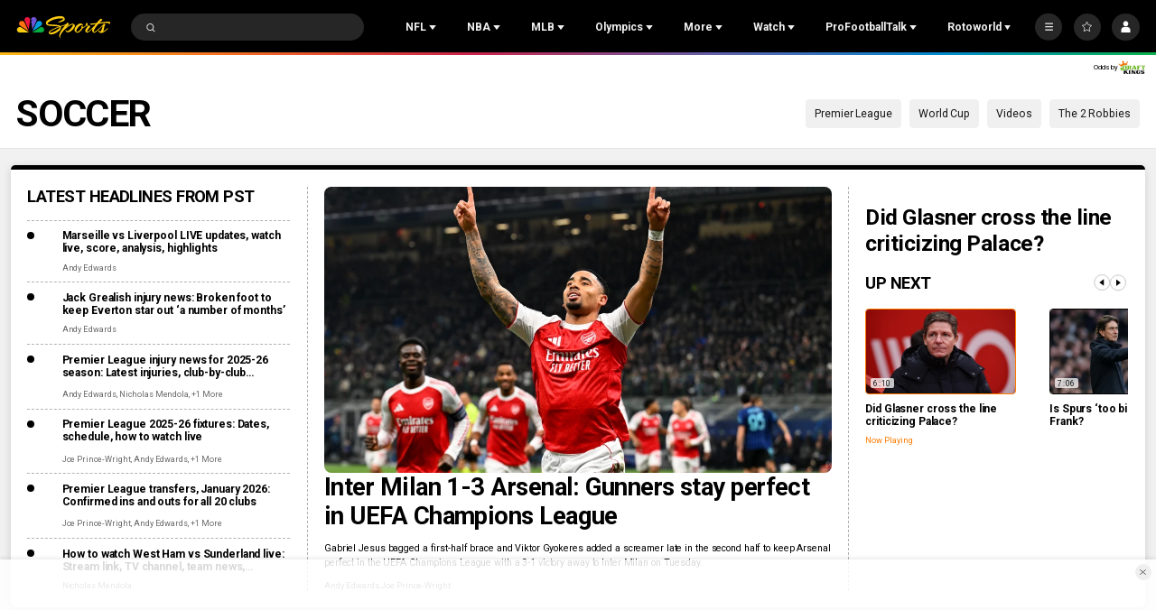

--- FILE ---
content_type: text/plain; charset=utf-8
request_url: https://widgets.media.sportradar.com/NBCUniversal/licensing
body_size: 10806
content:
U2FsdGVkX1+65WGZA5+MmLLvaKDr/Jjvy3b9R9eQdoHDR8bZfhzWACTTh2D0GCDKh326lFWndpS/+lxAV5Qxs5w+PW0ikJ8hAp6iJSkVjWCXo2osxcw28sm9z5HP7QaTx7IwLtozXz3mDjCOUhz1DzEWID2T4udVTimdhiSDmVgZsauwl7TpXMfhFYfHlS50aVdtOMQ6N4qU/y0qx9UHnVCrboBTXRVgFaR5gnxN9tMWZdb8W5inLZcnCaeOpEtkbRVWqneBa7qlOu/UPM70Wc6DOt1Y9Q/j/cf4WRN0wFlfTI4IIPwWRscsQ8dhYP6eVH0jSDbykriFxMtiV6ymR9RGbSXZF/EAOUWCvdoyeZhZejzSJ1+bWDj/DdwjwoPiL7YjCQhZqqDnLAb05aeUUoFFikHoLAXtMt8QMzxusyXUlczwo24qeCx2kevcCt5T4k8e7Tdsv+l6sumtd5VQdPQbZgHC3ICNKAdXeAdwYa3gx5WfHRFihBQJvgufBc300nDcV9ya9XQtxsXA6BWv6yRPEM4vtIXdnK4Bq21OJilTRY0oePSLj8ct4/d98d3XSxRbU0x7KeDfnV2j6+wyN9qgTodn/9oH5rQ8cPS4i5xZ1a4Av4cKR96CE5oSnpW5Qfhw9q9qKNZlz/jH5Q1aNs3uo8O6zCJzxymFzl4Ks/8Ochn6Je3H03FyZTEhRjIHvQR1xSVqqIN5NsgcQtF69ihm/1mvrGQW2iE6XatqtiSLTrYACrpkD6ogmhOFzgeVjkhnG4EZ9ABdeHWHCB30aPojzNnjCEb/Nc3bMfyVlTTul4xVyV15mKBevz08SOyC5m2iMgpHhogXaJ2+3AeKlifV9X0leS/rMW/QXKDlqM5l83RkI40Ah+2X+YmiEwJkjqHA0MwUFv205BBVSBr73Y6YqTK78WtB+X3MwAQyr+0zHdJGP4GxorYy5AKLcb2PIvDyB6A+zDFBcmC/aZMaOcDbl+/Tknuv3y0Kd6+jd1NIm7q+l+I4oH26pbO5Sxda/1iXVJldMqHpHo2fDPsypARYvxCVCziiASGtAmv4IxT8bP6WeVoziIf7kGRDsDXFYzsVSPzbfxmfVTZlaTOHEkWC+ye/Oj/[base64]/ffr9bjlv3ngaOSHk13g2N2xx3l8YUw2IvSGQ4v8w4bqzxrhp7nlpnbfFBuucpE2qBPwf3n1caUraX4XavlLgC37oFo5HYRa/+Ao1oNFZ2Aa7q1eX33L98YshBx0Ljpic0MuSs+cgZDbqBXvgG5jOtArmfT4QEVmL8/T/QGmZ++zX8PVelP+JiiYamWaYyU3LpSoTWh1mfdkYn0Ia+nRMIXgCrBjz98qHWd2EG2PiQgPYAA1w255G8TP3xtRLnbTSSOOYeh90vkrvXpM+wpY3N7qsZuZCZaAHmnqcx9scPUNVUA2n4gywC3ifXRJ/aNpsfIAIahXtOu0zBFcH9eFu7a9XuHjq9YhtiYlJiPipaOlKsiJ3w87Z7vgnoKF8hKy4V+XDsyxmCozkJZA4lT/LMKzYRdFVvHgfv0m2227v9HN911NieuMCTmGjW7fHT3G5tJrLc2lBnUTXqjZIQNXpFDlAQahT/nHKqBxJ8juQZp8SwFmpGg1Y9FzqrPOnouHO6wpPZrAmBR68+KVfrI0NRUeS3PQw1sk0MGXszp5IYrvbl1+1b9NG/98jEmXDuAYXJm5CfNpiGfM+rTDxt/sE7/8uHuD7cubP2Zya5RBjxYiH+K6xYRrQBSYTSaMwyktmvFZX4NrY3DrLWynJMEBIy5cAM6I0Z4xiqoRyDuxIo4E6UZ/x6b/3hudLxjCSaaQuWP9ycwU61l9/YwqwRLjlISBUv859w4WSmQ9hh1p66OHF7EgyXsD9+89kFPhag3oCiVcZxuPSDb7XKOdOH1eM7x9RKa/FUDYqTH/Qt1JfgruLh/1q97Sc1Rdz4KjKA4DT5ZO4dmkzPMXRAC+1Qp9uNOAhULK9h6BUPxGvEBTu90QEW7b5qc4Gi7Zg7Sk+lg6ixxpG1kmnK9KmoTnwvKsVxBAlvfZhLcunxXDhFLXi1zJO6SLyIW/BYAHHFFJQORro641ipK67+6P6fZKU0xK5IhUvwnU7CTyha4YL0qSIMzRdiYEecSlga+37uPi3kvsaEQyANytDMYTU0vjWExw5aPCwRl2ZJlMRx5HweL/8MU8aqKlOweNr8ZJzuV2YjT9FPnQC5z/OTfN3Hjx6IneW5fjaOOfwO+kw4yzd/1Q6iWNFWHS6fuCKTRSNAPB2jsOV8Owsd0TFuHgq7IqfDXXvBQz+o9M2uK4B14MJX5jeZFtbLtPoPKZknxkkvSRogutU2xk4cbFfqbnq4kVrTi0sgcF/ztq3I3oJS3A++JPSyjYe9PxtQzO6l6cDbS39jUjADSxEpUGnJG/MFE0AhLm3KhPajAXPZ1wnErUWu9fARhZU3VOQ/tulQskhgH67Bpnw/pZUZvzSNVB3R+R//[base64]/Arqhzy85rxIqyUEtVP84y1eSVqtXV7v+gjpHxgm/Y9ThuO7o9JRpa0HISrAneZBHu7OpgOOscdiSNIGqcQ4rY91tk/oESmsQzk7aZ1YxDZNGZSdpROeZhrlNbP0LF0MCyimvM64msej6v4kw7KerbsfBemffv4MnYJohLNG1LvCpFp4zR/GoceF/tXJP8HDaZlzzpvCEBeJ2GfPRbxd1YoP4KHVlRl9KWnWg+Ze2hvdWGVDqT0eQhlVSBPjSJ/JwNkb5ql9gBXYrJWzyZPj/vbQeaYS6ugYc24I3HfKkpsvHvXgqvN0t8zLibZlMfmRigxqlJqSj6shXocBdDkCprdSgecxML5kfpst7drqycvP7/WxBx8urtkNpomPhBfXDYKqp8pJqggNGJWUInajsXRHmuW7alCVc7Es8iGcKxFIlqkEQvU+E6vyr8AgEmB3+9ZlYksTUJVS90+pwd7no+UG6ZmmYugPqjKHKhJ3MkF2OFnyyBXhViy+YEsBvV/lGnTQM+0Qnfg+H/0wtOqMEiFrpmPKyZEPWYUqtOjiouub3lIdwn3skXtN5Uj0oAV/hC9f35aMvqHvgv29/Xb+UUnbf8733r1jfik5W0jUDEO9NMY2uyot2zo26MyGLc0HjobfGKdm4veCNVR/gSX3vQhwvKPXwhm9Zh58+DZJgcvX1415gIpYspJ2rs9BqGVpBTuBvsem7Oz5cjyWr0E/XhrQXEcilFnxoN4+wxYmLdGRHI6hH/LgcrGyfVVjIw7XdRtqmDzlhwCDNhN/1ryzkFjKVzbxFBexWGfPKoaWaC1SuE7Zj0sAF4icRKhxOHtOfM6z3oB1navaBPhO2MKNqlJq7CSHEnmvdA1Lj1ePy/bWLMU3vSgBHtS/U8O1HKYNDvgu5wGc0QIe2oI5DvZ/u9ObhSWNYWZyP/ZhQb9SPGLgZSaps7qln9vjHcS79yZUDd3Ur7lZFuo+Y3+YmKIen87L8lZv94A5GL9K7nsEsbvVBizCzZByxGD0TJfF081UYSgiO3RXvTMqx5tSSJ0yy+8VYNydY4zkhCSUypC/0R1GynBmvYBYoTfW+p3G4Qu5OIDjjOdRKizbytfLCTDq1ckrXMvdi+jZ//IK/w5H7JPpiugtOlh5UR72O88ckalWWHu+QMrPJDELdIPEByadmqkG6OVIXIwDriLqsJ+PC+UJl+VDMH0RhXm0g49troAYjiVHZfsB+nW2eV7tNKrc60vSQniRiJKXenfJuzIayfc82SiTCjjIBXihxFsVU1ciQY9qOFvlLiLVc01AKxgZj/ZG6CfD9xKNMi6rhzZVP//rp1Ua+HlZ9/+4svzMTYZ2Xwzp7m8yA6pBKOoBzRjRzvdDS2nPzAPyDKFGaUjmVDBIYWWZ0YFhhM5Irz467Lm9HPiX+LG8e7mKDCdgd+eK4qDol9gLkz8G86P1CiGdqcTLMBVDZo93Zu7/wW5zX3ZVsmwEURtSiu4REb9xINFa7juc3zjK0CZWgObVnhENmqcukmB1Gmu1Ta6sJGvpuncZbdoKdiyx4RWZiO79D8xgyTLnlTmMIncfyYY/QiGp7pKOJNOhmBDQKNYd/a1Vk2i/bhMeMVBuXyTRWyJxkU6AQrE/t1baJ+NTlNLnDRDvczHi7Uqv7Gs1gUBWwb8A8m1qZbHCzHBfvi9F0WmnHlHSogYuy+dMhDDGMYICpvK3GSb8JrjOa2ceYYDEmwAQwmym4FH3abuY2FAYq/EY9ut1AP0I88P4D09JTCoOcqypLdtL68I4QQjMMp/10NvPt1DX4dYSvLOSBchg/ihJHiD7tzsXQf11fSGhQbjmfDQKqe6ry2ZaOjEhQysWRTF2teVxzL8QGJOU5RXw1dV3GLn7X/3VQxeNOWwxUR+mrhyEAYKmWbv9QoOgHS91SCeY3YexOA6v4ms3raNu8Ie9YUrgtPJ+0azb0D30Rz0apvAJBiX3h2J5NjdTsWhLEpZ6X+dB5cR/vVc2AKNArV9MXKXE+SMXnzJ53Ely4+k5juvkf5R4/oAKG0/+kdPhF9AALQr63S2mUsiU1j/Xb/x7szrcbq8IUadanW8Pj0XkY9ogh0LQm3eZ+8wcupLCHJ7U5MJig4Q6fWysZPNhbZ5ubPLB2U2u3BrmcSZ6wfYsgu830IuUDMO2NqpZH/5Zms6fsNE6OFwDsDzIMh2tfUuZDFDawDS+iWrnVG8zT1xYYUr0UofiSaIlpg+H7sd86/wEzn2sr74wAhgQNfI4nSL6H3N9OAtXJyKVgIGmZGlkiPQqjyDY8BivCztlcqTdxGn2sOnPvd9WpZbxjErkzk080hYnSEECTZnoEFXO6nGtsBUmtJTj/5VNihjy4JuwxxyfQaoijngIoYcqPFNQ9S9QJwiwp72kzLxrr89h/VS4hJa5Wb1juIftV7scdkq4OFttYU5Bl/x8WbiDVpJ0Iq12e4J1b6qiZhc8hx6J2jhHNPpQGAeuUgDvefClg1ma4YgCfdMloXeZSDK/3WdXn1f2AMy1KfUGGkRcQcDsgIF93WDbOLAprZUwyOpCXUQL3TXd6lEx+haOL8Rf9JnJ3eqSldkzfkFSCJ0Varo2MkDJtJmJFMUWzepB8Lpqr/L429sc/blGMYZAvnNs371hwy1c+DrUpy+a12wm/+axhK9yk6RRIvL6xxpsG6XKtabxUyhLGOJWGZgn/X1k48OLEpyW41fw4J7zOgW9mKM8tJAlsQC9YBoykY1UxVTd3XEcDUyBRY/eZCZsX5x1K6u3ltONOOReVhkMlUHHfooyNnWZp0nEonBsZIbrPKJTX3PevNSVC+Lv3Z4sZzsdylyD5OYAnbPVx8v/QQFovqsxCLiju4erKXNT8HIn8SQIbDWauLPkaviAyN4SokFd3lqRRrawMj/bsxUXwyyGEpMr5jAmNfywkaJtYrLiZpJRsNo2MpkGiXrU6kqc+URIBwGqncBAVuHZI2VSOuZ9pYB6zG9LZDJcCskAdTkrmi3fzJiLxtCK9RvnnFG7N4AkPLx90tpkvJygxwTMn/[base64]/0z1sT8h6wgvKDInXKzJ7hZUFOBATnJh1RNfHTqanXSsqTeFPO6ojgHF23pVitvBw50egHvrd9ZWIw8iPZ5ioXoRA3iit1NJ3JvIVTh30rGk2rta1XpDnp2aWw8upkeW7+GqbNPSH4cEg/3mH0Sxm87lL2Vbs/qG07GqtGAcERo5i56F++afXCTkaaulYdH+BFtew2cgZhGntxD1/[base64]/g3SXVhR/mWOFl5sHkYJV8pT5JExr0HK5RhNhHYUBqHxItGuOu+JVPfRWkbtw7/EO5oXSNPSb517SezjwOlXWwsw1pmOYMysI+gPtH5FgLb3DI//k+sCO6TYdx0ySQrhU3UTPFBJ8j8nxmvrtJGwK4+pviBiTg0Wiro9zq0BsjA9KJUdTNqiwKb86a9OkMvM0oQMP8DYJeUn+OQOqdwHsKbBllPLqzCY/39/6/1r9rZ5Ol2aVaQMUys50usLVsCOOzQxS5RinjqVL9lVCJxtm/aREZvmvoy7KlBDrx3GiLRidWsGxnr5B/LuhnH6r8PVpTH+wfePqHuzmoiucIFjFuU48yR3ooInXnOhAP4yI5dZivYasAotyaVyIGq6mqAX36i9pcuQpPJjzzOpgk7M88RpB8ZzCd2SFwDkJdWV7WIZb6uvAiP9825OXZRvg/gdrQuO5jZf6Cmwq3i+WeLQ8rJFKxt3deap0cC1ADiuWaDlkmsB5UBf6C+/xHspRUDYQculmPlgAiooCMZkLJTPncuaQ0p0P7QRabRCNgRzWjBjM3VBWEn04H93kvzy5/[base64]/8UqeO77yd+sA3YV/fRfiBA0EEXfi47BULxe9GUFw/dI349YfjKgV4H0RlNoFskLzh5jtyG8alZCCNvotYWTjXSp/[base64]/CSz35wnvxtmKEJoYYz47J96f394RenBakNkWOKTofTJiY5+j2uU5nL3XrO4R4u7p6wLXNBQCCuNSTmkNXrUmG+831T1r6uVEyJfPE0HXX3P0QtbZRrr5bJ0NhD7oJDhSXsGAp+wqF7N+6A+2Q/kimJE/QXPmK0c477xD7VgGPJNQp08Vl/eoziu1j1G0hNxSMDktxXPLv2w87OcF4WkUc19nSI7jRAyCnGQM1lxoOv2HAch149IlaiMEW4i0+VNNVdcoKbafvpr6SWNRCI4ZnRptjhiJq+7LOmh+yKN4qJn9NJNYHDvaHYct4nh6Sjs/OA8JMBhvBc9DP5GQMYd4Oq/XX5i3BWFadDAnxC+dAq+9JK8mkX0ti9SlaVhLG7621qIGitjYLyVf9Wd17BPSXFC9nObfUwWuUQap4YDjIlcXG710Hoix9VTPEaGdE055Ue91SSgkjsQo4EsTSXw7tz6vpriwrgr1bYIVgAckNFc4rC/a3qBCxHhaBR6Q2rw2WRU7vQEgBtRcNwnqm/bPTT8ssuCPpFT6Rdp/ch7Wq/rY/V84RRrdpEPibhp2dZYZfmUv52DB8twmiQ0TaYEAHTZZMt+VnE9sE5ecjEGxg/Xw7KdslcVGMBbAsxWF5It2F+Mqe355X3YtMEVNZdFgmTUB3+mCQYhAzLpZ3QAUJhwCpqgq+f4Jrr/2r/3P+INWR2oGsAUE9pzJVfSSH8nSWAQDqoaQFxBgWLqm3qdWmxOIckex+K2ZHSX/6oBwCCe5X0sRt2DI2xyhUqKRKf5QbkV3qhmibmKDIU0P0U/XXHVXElNpfhm+QYemSbgbnGy+jLKgQ0efpfx/7vgKVHh7C8QCN9tdNeeg4GSnbWwNZicNpCJhU3AKSbe+m4+Ptdj4ebiQxdIj0D7vMZf/vqbXmnDO9qJYGdsYnt51Cnn5CxJPTa01k58O6VbUbGvXNhTM6LTbrKqZOTaeUosEi8zaJ9tQkz5KOzOVPWPqXN4/QHX7nkTm1LlNbfQcsjz6EB0sJ2Qxoml+z4PkaJZggFK10ChNJ8jjaorO18u5xK1HWVDCWlyVJ6Gs6Op/[base64]/O02LvQQ/H5rlYvBBKUBEhuw98zOUojGEnh3zq92fPFFY15SFiplTaanvgCf5lKfz88zlzIephqPvJv7dlZO1pFxaW76I5no9ovASsZqWBjItsXK9z2eIl4Kid8B5M2MWqPlx6Hmenk/cRvSOA/n8YhPaweYqoN89j2o8HkGEmypEXDnx5lICI3SkMKM9RL1izNj+23IW1KNVB7VgkUgsTCzcBuk/XJBVb+Hke10i7koHv7I420SXvK4lacw//JXbbIhorbfXn5hm2mMuRs2+8L9l5Gtx960RiJgnOavLHMnpay/vKtvv4qzpRug8KQasZ6S5jFNDp/xtuT/XLQN/MIVXNIFlcUbUF2I7NQijknDoInYk48jNTgf1k7sfe8nIQfUwUzEmIkejpcI/tdql7E3PGWZP5kzQDdjBixBUy8lMz2rsUl4/J37lQbE3cKBMJLqeCS98Lt6UQqDIpzu1Q14Jj6grfunhsJrGbw8IYiOczWMPVQYta+DqQUZSmvN31B0Eyzv3Sxub8/3sKBQShSYS5oqk/Qlq7w8KY5K8E0bsCjBIa3ZXDoY9RH/J5meZStqGsoroR+cKJDEZezRetgtxgsG/+lJWCT6G4zW5pFoGI4zrclcqdTh78tVNe3NPrb/y7RVjrULW9x8NT3vh69PK7SbbVerQyfYjfhdQLFcbgZIziNXZQRcxxdx0weusKLevKTVAyDX3QHdW/D3a1bh9DNE2nP9rr5bVIS3MccW3jJ4SPGEY3vH6BQIfDVB8M3L6x/pRP1yIPKKqPqK4LvFqh7CIP1xg2pDYfuub8Qa8pki5e9zZ8rbev42e5Ne2kML0bJlPd40FGrmqdjV8Mw0EeR74EqcJmsR/+RFWpBDwOeS2vm+gyIG3Va+6LRigpz0v3ub4lXO2drSfdP8GvFGvdQOJdst7ZXT3yCHJxaJA1xqPUGBi3RMsPTc+BgxcSH2A3LMWzOko0xrY01FRPVG0tj0Io6VWV+5JQtq4XuMvTIbx20I4IbO73RRaEjjRjLKO5iskqn9++bWiAlSVXJBHc/mCG7GqzfwM0gOMda94XHiHEm1R8ltUjoIKjGSqUfmeoQ643DtwsVSi5HExW826MhktBiP3VLYmJUc6/4dIoSkR5+RgI4t4a2g//I2ePhUXkVB+hsPdwtxXBUKbses7dKf3Bj8RVdm8j/qpx4WqQNv6F1aQs9UB2zWuBs8dxk3t2U06k3kku9uLHRaJzdgn28HQva9SS6v6pm5z1VYnGUcINrcmXk/Ar4gqbRXWX6iIBGF5r51vJZ5S8ydiLHoac3SKoRzcodganf/miwN8fwVKj2V3aXsgqp5Z0a4WUzR1An/eRkkm/6vpX6VsXM3BS5sGeIDlYy+NXVArUdU+LkLwpTyuDVCnnh/fPc0RiDT+FWY9PfLbdWA51akoJ7XJRRh8isbRQEcn/[base64]/dA8jTZHSCQT831XCgU+u3yoXATjmA6CZAyR4zfGdmOtJdqhekdx86NZ+ZjAMItnY7FEMExeyDbRr5quajuOQBwlTcm3VTqUE7J/095oC53byd7zCZQieNuqzT3wEJev/wizxrCdKLa2NfVUk/bN2gTTZ0vyiWQ1bCixeiPshBILAD7nPP4QMiZhwcjVXQF05WUizr3KTOar9ff1qgblCkSYoN8A4/ErF/5NB2Z8ct1/iLprJ79fX87HqbnH/XwEkQ6VKgW/juVB0nnyUMJ2vmNKj+Z/HY4S+8kAsW3H45hVUh+UAbTCLHcjjwXsyiuCxtiXOejdnhNnQISCLdQkBidPhhBVRbV0QbB/[base64]/LGV5Vk1hkE71MN+KXaAnVi8HWkBgtN1rPOHUp5+ALEXOw0heHUOPHxgK+6KWOPjEZNHUu6PjuLk3i4VMYG4XZKaLWcMfjlhQ10M53X/jLtqIdxjd5D4l6ZTvaMUcNShyCZRsrI7646BYLWMKcHZQ5Rq5Zdv3IB+k/+8IdBa+4DTt11D6ODcw3jGMRLxwMAF6GqemGwBIV9afoC4X/9P2ld95ZM2cBGqS3xtncYc1/DX/[base64]/eReG7zLvQfpYEfBaFOl3QoNlpikmKLIVk3qln4ZW0/Lee0w9fhkcoYrxt15i3F0ZQcCjMrxNKhVhe4A58NPnL5AOQ93mp1wzYUPMrJjvwWyCbGSMFQIW/5i3VlbU4MNZ5FfneUCE2AvS0uFXZF0+vwx7F2dCU3qqiCx+cyVMicoty7mruU0vJVHYwmUjnCu1fD5eWvXQI+MhO/[base64]/xEuiFoAMONJubAXEOrXKdtQ9H481p++mG4rvzwtFo7ZH9exwzb4XDyX6J/ZqtAZD2ZEKMGeDNodJAYJ7yAc5IwnieY9vAADuxMxq95uHscDxv4//pCbxxOWXlyPooguioVuNwg427omTWhG8gpQaOghicnxVMWHAM3CrYjMX3NiMBhEKOj/i+c4rKOkOHio9TuSfGM+IP9tJb9vG1YpXKmrn6F7hgxGLdxWSDv0K56TxzLGoX7Yii7u1O7NVLGyl9kVjffPIQSjNDu/v9gDnVRfJFRZPj5uIUR1OUz8nCWcspCERdoyt+V+fFpO9ekrN/V0EVYCF2ezrw5swmrgvabgqNWU0bGVSI7X4JLpiFoDiYQq3zsUsdtA2Vfo8PAzAUTZKcMgq9D/YetMYojkPXrq4wwyw0OlMDn+sLtk3R8oPG2ASfpA3kROT2QzQDFSiSBSzd0ZhFWGlkAQCGa/CVAfW5w+2tBHgAykdNgbQBg/wdhjOFinalG+87hhTPFxx9+cGPb2WS52vUHJXRctaGVxzLLly+VK0ZbX5BaV1yMGouNJqD7+3hcmPl7Ngr/3k2hOy+XvY20ownaI8rTdKm5pXx4HZpK9uWvfAkEHdjfvxUio9k9RirpovQWs2JLlAQLpZ3Fv+U7RsNfM/8yDzQGxO9T33oK0xA3kmAX5r28bAgHfAKKiFsEKBKXlVGvLWElQDssTCcr+pZDJWpItQC6iaUued1yL6wOOyxT8oP1gnAJxLgeCrEgYlYJAG0skEBiZm8YxiLU4WhogEO2JAt8Djy07pghHNXB8gAQGYEKMLgEJHacjJQDGsFNe+f1CLGlBiG1RLp3a/ItQPcHaUEwMGu+wKozes7jZ/FvDGoM1hI5/3Z3OSBlTy1bkANHN4/F9XZh/Ca6cx4/Jd/8aYxi+eyoDAQxJvdvKtbOgCd8OGKSpI13iffrUg5/l6vTG6FRBddfh6lbbKxlf4JkMpWPR8RtZX3FirVgY9Rb0lE0WGR3lElaisJWgeTTv5rZl+W6L72e4NCbVksRoDQJ2jOja+LjeONT9hfgtwfwbhPNNMn/koLXGcEalKildpj8oI8wKm/[base64]/Gn5IfZUAhRU6bpz6gU4Ka9H6RNHb2CfBMBPXqBVnkc/ySOl8lVVPg1HufIc6p09mAUA88VGXeycIvvDgyX+Kq62wfnbTyUM33ZH6wIvKD4fhQ0FgYuTr/O9aJJOw1MUw5BQs7Ksc9CEK85A3M2GT1J3zeEWuWX/aB8Yr4dHxtJ6UOBYPSt2bzdN1hrTy7XWOReaDP3X2DPbHSEOsPou93T1m7vs4tDYMI1VhqsU/R5m9OjWjNTRLjiC7c6iKKE/EgfbxvTVF/gF5VX2wlCSRRVJyOvVfkO2MQBjiymqelnOX5l0S/9mDYf7VvtMVgpMWKdBa59NHZAgCuy+OwM9ZD1cZ53KJbDYTvQjePwjkoYX/pL9PDpzE1iIUOoQVU6GESaBaOTgi62ki2JjbAiso47kSkZv1ufKWmcLDroX8oTqzSwgvjIHE0PMVrA+ImA=